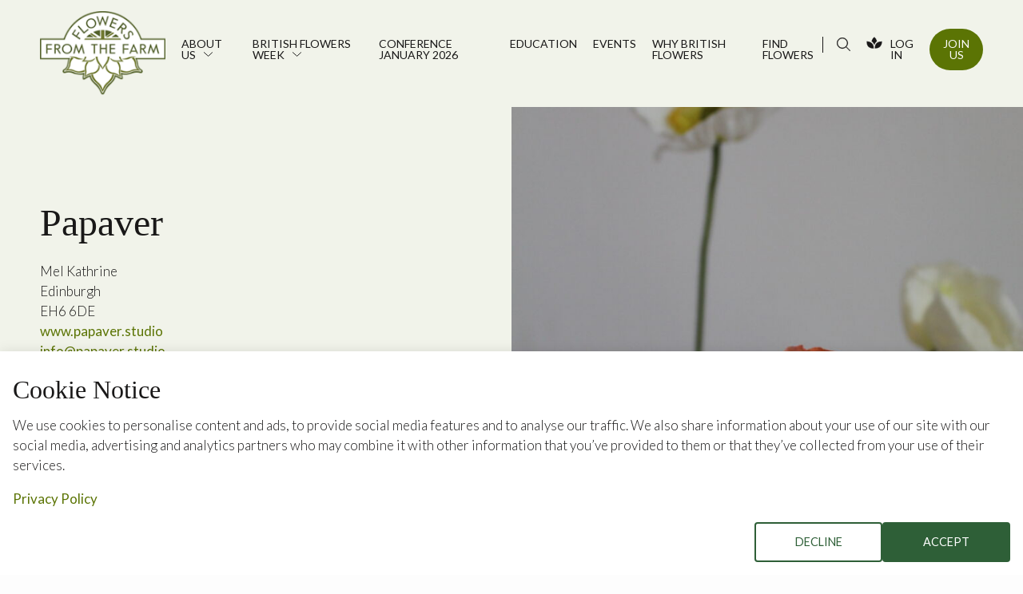

--- FILE ---
content_type: text/html; charset=UTF-8
request_url: https://www.flowersfromthefarm.co.uk/members/papaver/
body_size: 47254
content:
<!DOCTYPE html>
<html lang="en-GB">
<head>
	<meta charset="UTF-8">
	<meta name="viewport" content="width=device-width, initial-scale=1">
	<link rel="profile" href="http://gmpg.org/xfn/11">	
	
	<meta name='robots' content='max-image-preview:large, index,follow' />

	<!-- This site is optimized with the Yoast SEO plugin v26.7 - https://yoast.com/wordpress/plugins/seo/ -->
	<title>Papaver | Flowers from the Farm</title>
	<meta property="og:locale" content="en_GB" />
	<meta property="og:type" content="profile" />
	<meta property="og:title" content="Papaver | Flowers from the Farm" />
	<meta property="og:url" content="https://www.flowersfromthefarm.co.uk/members/papaver" />
	<meta property="og:site_name" content="Flowers from the Farm" />
	<meta property="og:image" content="https://www.flowersfromthefarm.co.uk/wp-content/uploads/mepr/userfiles/IMG_1126-267x400.jpg" />
	<meta property="og:image:width" content="1000" />
	<meta property="og:image:height" content="674" />
	<meta property="og:image:type" content="image/jpeg" />
	<meta name="twitter:card" content="summary_large_image" />
	<meta name="twitter:site" content="@flowers_ft_farm" />
	<script type="application/ld+json" class="yoast-schema-graph">{"@context":"https://schema.org","@graph":[{"@type":"WebSite","@id":"https://www.flowersfromthefarm.co.uk/#website","url":"https://www.flowersfromthefarm.co.uk/","name":"Flowers from the Farm","description":"","publisher":{"@id":"https://www.flowersfromthefarm.co.uk/#organization"},"potentialAction":[{"@type":"SearchAction","target":{"@type":"EntryPoint","urlTemplate":"https://www.flowersfromthefarm.co.uk/?s={search_term_string}"},"query-input":{"@type":"PropertyValueSpecification","valueRequired":true,"valueName":"search_term_string"}}],"inLanguage":"en-GB"},{"@type":"Organization","@id":"https://www.flowersfromthefarm.co.uk/#organization","name":"Flowers from the Farm","url":"https://www.flowersfromthefarm.co.uk/","logo":{"@type":"ImageObject","inLanguage":"en-GB","@id":"https://www.flowersfromthefarm.co.uk/#/schema/logo/image/","url":"https://www.flowersfromthefarm.co.uk/wp-content/uploads/2021/04/fftf-logo-for-use-on-the-internet-with-white-spacing.jpg","contentUrl":"https://www.flowersfromthefarm.co.uk/wp-content/uploads/2021/04/fftf-logo-for-use-on-the-internet-with-white-spacing.jpg","width":1100,"height":900,"caption":"Flowers from the Farm"},"image":{"@id":"https://www.flowersfromthefarm.co.uk/#/schema/logo/image/"},"sameAs":["https://www.facebook.com/flowersfromthefarmpublic/","https://x.com/flowers_ft_farm","https://www.instagram.com/flowersfromthefarm","https://www.youtube.com/channel/UCI8jUxuKXFtSjzB5MOZ-8LA"]}]}</script>
	<!-- / Yoast SEO plugin. -->


<link rel="alternate" type="application/rss+xml" title="Flowers from the Farm &raquo; Posts by Mel Kathrine Feed" href="https://www.flowersfromthefarm.co.uk/members/papaver/feed/" />
<style id='wp-img-auto-sizes-contain-inline-css' type='text/css'>
img:is([sizes=auto i],[sizes^="auto," i]){contain-intrinsic-size:3000px 1500px}
/*# sourceURL=wp-img-auto-sizes-contain-inline-css */
</style>
<link rel='stylesheet' id='mp-theme-css' href='https://www.flowersfromthefarm.co.uk/wp-content/plugins/memberpress/css/ui/theme.css?ver=1.12.11' type='text/css' media='all' />
<link rel='stylesheet' id='tribe-events-pro-mini-calendar-block-styles-css' href='https://www.flowersfromthefarm.co.uk/wp-content/plugins/events-calendar-pro/build/css/tribe-events-pro-mini-calendar-block.css?ver=7.7.12' type='text/css' media='all' />
<link rel='stylesheet' id='wp-block-library-css' href='https://www.flowersfromthefarm.co.uk/wp-includes/css/dist/block-library/style.min.css?ver=6.9' type='text/css' media='all' />
<style id='global-styles-inline-css' type='text/css'>
:root{--wp--preset--aspect-ratio--square: 1;--wp--preset--aspect-ratio--4-3: 4/3;--wp--preset--aspect-ratio--3-4: 3/4;--wp--preset--aspect-ratio--3-2: 3/2;--wp--preset--aspect-ratio--2-3: 2/3;--wp--preset--aspect-ratio--16-9: 16/9;--wp--preset--aspect-ratio--9-16: 9/16;--wp--preset--color--black: #000000;--wp--preset--color--cyan-bluish-gray: #abb8c3;--wp--preset--color--white: #ffffff;--wp--preset--color--pale-pink: #f78da7;--wp--preset--color--vivid-red: #cf2e2e;--wp--preset--color--luminous-vivid-orange: #ff6900;--wp--preset--color--luminous-vivid-amber: #fcb900;--wp--preset--color--light-green-cyan: #7bdcb5;--wp--preset--color--vivid-green-cyan: #00d084;--wp--preset--color--pale-cyan-blue: #8ed1fc;--wp--preset--color--vivid-cyan-blue: #0693e3;--wp--preset--color--vivid-purple: #9b51e0;--wp--preset--gradient--vivid-cyan-blue-to-vivid-purple: linear-gradient(135deg,rgb(6,147,227) 0%,rgb(155,81,224) 100%);--wp--preset--gradient--light-green-cyan-to-vivid-green-cyan: linear-gradient(135deg,rgb(122,220,180) 0%,rgb(0,208,130) 100%);--wp--preset--gradient--luminous-vivid-amber-to-luminous-vivid-orange: linear-gradient(135deg,rgb(252,185,0) 0%,rgb(255,105,0) 100%);--wp--preset--gradient--luminous-vivid-orange-to-vivid-red: linear-gradient(135deg,rgb(255,105,0) 0%,rgb(207,46,46) 100%);--wp--preset--gradient--very-light-gray-to-cyan-bluish-gray: linear-gradient(135deg,rgb(238,238,238) 0%,rgb(169,184,195) 100%);--wp--preset--gradient--cool-to-warm-spectrum: linear-gradient(135deg,rgb(74,234,220) 0%,rgb(151,120,209) 20%,rgb(207,42,186) 40%,rgb(238,44,130) 60%,rgb(251,105,98) 80%,rgb(254,248,76) 100%);--wp--preset--gradient--blush-light-purple: linear-gradient(135deg,rgb(255,206,236) 0%,rgb(152,150,240) 100%);--wp--preset--gradient--blush-bordeaux: linear-gradient(135deg,rgb(254,205,165) 0%,rgb(254,45,45) 50%,rgb(107,0,62) 100%);--wp--preset--gradient--luminous-dusk: linear-gradient(135deg,rgb(255,203,112) 0%,rgb(199,81,192) 50%,rgb(65,88,208) 100%);--wp--preset--gradient--pale-ocean: linear-gradient(135deg,rgb(255,245,203) 0%,rgb(182,227,212) 50%,rgb(51,167,181) 100%);--wp--preset--gradient--electric-grass: linear-gradient(135deg,rgb(202,248,128) 0%,rgb(113,206,126) 100%);--wp--preset--gradient--midnight: linear-gradient(135deg,rgb(2,3,129) 0%,rgb(40,116,252) 100%);--wp--preset--font-size--small: 13px;--wp--preset--font-size--medium: 20px;--wp--preset--font-size--large: 36px;--wp--preset--font-size--x-large: 42px;--wp--preset--spacing--20: 0.44rem;--wp--preset--spacing--30: 0.67rem;--wp--preset--spacing--40: 1rem;--wp--preset--spacing--50: 1.5rem;--wp--preset--spacing--60: 2.25rem;--wp--preset--spacing--70: 3.38rem;--wp--preset--spacing--80: 5.06rem;--wp--preset--shadow--natural: 6px 6px 9px rgba(0, 0, 0, 0.2);--wp--preset--shadow--deep: 12px 12px 50px rgba(0, 0, 0, 0.4);--wp--preset--shadow--sharp: 6px 6px 0px rgba(0, 0, 0, 0.2);--wp--preset--shadow--outlined: 6px 6px 0px -3px rgb(255, 255, 255), 6px 6px rgb(0, 0, 0);--wp--preset--shadow--crisp: 6px 6px 0px rgb(0, 0, 0);}:where(.is-layout-flex){gap: 0.5em;}:where(.is-layout-grid){gap: 0.5em;}body .is-layout-flex{display: flex;}.is-layout-flex{flex-wrap: wrap;align-items: center;}.is-layout-flex > :is(*, div){margin: 0;}body .is-layout-grid{display: grid;}.is-layout-grid > :is(*, div){margin: 0;}:where(.wp-block-columns.is-layout-flex){gap: 2em;}:where(.wp-block-columns.is-layout-grid){gap: 2em;}:where(.wp-block-post-template.is-layout-flex){gap: 1.25em;}:where(.wp-block-post-template.is-layout-grid){gap: 1.25em;}.has-black-color{color: var(--wp--preset--color--black) !important;}.has-cyan-bluish-gray-color{color: var(--wp--preset--color--cyan-bluish-gray) !important;}.has-white-color{color: var(--wp--preset--color--white) !important;}.has-pale-pink-color{color: var(--wp--preset--color--pale-pink) !important;}.has-vivid-red-color{color: var(--wp--preset--color--vivid-red) !important;}.has-luminous-vivid-orange-color{color: var(--wp--preset--color--luminous-vivid-orange) !important;}.has-luminous-vivid-amber-color{color: var(--wp--preset--color--luminous-vivid-amber) !important;}.has-light-green-cyan-color{color: var(--wp--preset--color--light-green-cyan) !important;}.has-vivid-green-cyan-color{color: var(--wp--preset--color--vivid-green-cyan) !important;}.has-pale-cyan-blue-color{color: var(--wp--preset--color--pale-cyan-blue) !important;}.has-vivid-cyan-blue-color{color: var(--wp--preset--color--vivid-cyan-blue) !important;}.has-vivid-purple-color{color: var(--wp--preset--color--vivid-purple) !important;}.has-black-background-color{background-color: var(--wp--preset--color--black) !important;}.has-cyan-bluish-gray-background-color{background-color: var(--wp--preset--color--cyan-bluish-gray) !important;}.has-white-background-color{background-color: var(--wp--preset--color--white) !important;}.has-pale-pink-background-color{background-color: var(--wp--preset--color--pale-pink) !important;}.has-vivid-red-background-color{background-color: var(--wp--preset--color--vivid-red) !important;}.has-luminous-vivid-orange-background-color{background-color: var(--wp--preset--color--luminous-vivid-orange) !important;}.has-luminous-vivid-amber-background-color{background-color: var(--wp--preset--color--luminous-vivid-amber) !important;}.has-light-green-cyan-background-color{background-color: var(--wp--preset--color--light-green-cyan) !important;}.has-vivid-green-cyan-background-color{background-color: var(--wp--preset--color--vivid-green-cyan) !important;}.has-pale-cyan-blue-background-color{background-color: var(--wp--preset--color--pale-cyan-blue) !important;}.has-vivid-cyan-blue-background-color{background-color: var(--wp--preset--color--vivid-cyan-blue) !important;}.has-vivid-purple-background-color{background-color: var(--wp--preset--color--vivid-purple) !important;}.has-black-border-color{border-color: var(--wp--preset--color--black) !important;}.has-cyan-bluish-gray-border-color{border-color: var(--wp--preset--color--cyan-bluish-gray) !important;}.has-white-border-color{border-color: var(--wp--preset--color--white) !important;}.has-pale-pink-border-color{border-color: var(--wp--preset--color--pale-pink) !important;}.has-vivid-red-border-color{border-color: var(--wp--preset--color--vivid-red) !important;}.has-luminous-vivid-orange-border-color{border-color: var(--wp--preset--color--luminous-vivid-orange) !important;}.has-luminous-vivid-amber-border-color{border-color: var(--wp--preset--color--luminous-vivid-amber) !important;}.has-light-green-cyan-border-color{border-color: var(--wp--preset--color--light-green-cyan) !important;}.has-vivid-green-cyan-border-color{border-color: var(--wp--preset--color--vivid-green-cyan) !important;}.has-pale-cyan-blue-border-color{border-color: var(--wp--preset--color--pale-cyan-blue) !important;}.has-vivid-cyan-blue-border-color{border-color: var(--wp--preset--color--vivid-cyan-blue) !important;}.has-vivid-purple-border-color{border-color: var(--wp--preset--color--vivid-purple) !important;}.has-vivid-cyan-blue-to-vivid-purple-gradient-background{background: var(--wp--preset--gradient--vivid-cyan-blue-to-vivid-purple) !important;}.has-light-green-cyan-to-vivid-green-cyan-gradient-background{background: var(--wp--preset--gradient--light-green-cyan-to-vivid-green-cyan) !important;}.has-luminous-vivid-amber-to-luminous-vivid-orange-gradient-background{background: var(--wp--preset--gradient--luminous-vivid-amber-to-luminous-vivid-orange) !important;}.has-luminous-vivid-orange-to-vivid-red-gradient-background{background: var(--wp--preset--gradient--luminous-vivid-orange-to-vivid-red) !important;}.has-very-light-gray-to-cyan-bluish-gray-gradient-background{background: var(--wp--preset--gradient--very-light-gray-to-cyan-bluish-gray) !important;}.has-cool-to-warm-spectrum-gradient-background{background: var(--wp--preset--gradient--cool-to-warm-spectrum) !important;}.has-blush-light-purple-gradient-background{background: var(--wp--preset--gradient--blush-light-purple) !important;}.has-blush-bordeaux-gradient-background{background: var(--wp--preset--gradient--blush-bordeaux) !important;}.has-luminous-dusk-gradient-background{background: var(--wp--preset--gradient--luminous-dusk) !important;}.has-pale-ocean-gradient-background{background: var(--wp--preset--gradient--pale-ocean) !important;}.has-electric-grass-gradient-background{background: var(--wp--preset--gradient--electric-grass) !important;}.has-midnight-gradient-background{background: var(--wp--preset--gradient--midnight) !important;}.has-small-font-size{font-size: var(--wp--preset--font-size--small) !important;}.has-medium-font-size{font-size: var(--wp--preset--font-size--medium) !important;}.has-large-font-size{font-size: var(--wp--preset--font-size--large) !important;}.has-x-large-font-size{font-size: var(--wp--preset--font-size--x-large) !important;}
/*# sourceURL=global-styles-inline-css */
</style>

<style id='classic-theme-styles-inline-css' type='text/css'>
/*! This file is auto-generated */
.wp-block-button__link{color:#fff;background-color:#32373c;border-radius:9999px;box-shadow:none;text-decoration:none;padding:calc(.667em + 2px) calc(1.333em + 2px);font-size:1.125em}.wp-block-file__button{background:#32373c;color:#fff;text-decoration:none}
/*# sourceURL=/wp-includes/css/classic-themes.min.css */
</style>
<link rel='stylesheet' id='bnd-cookie-banner-css-css' href='https://www.flowersfromthefarm.co.uk/wp-content/plugins/bnd-cookie-banner/css/frontend.min.css?ver=6.9' type='text/css' media='all' />
<script type="text/javascript" src="https://www.flowersfromthefarm.co.uk/wp-includes/js/jquery/jquery.min.js?ver=3.7.1" id="jquery-core-js"></script>
<script type="text/javascript" src="https://www.flowersfromthefarm.co.uk/wp-includes/js/jquery/jquery-migrate.min.js?ver=3.4.1" id="jquery-migrate-js"></script>
<link rel="EditURI" type="application/rsd+xml" title="RSD" href="https://www.flowersfromthefarm.co.uk/xmlrpc.php?rsd" />
<meta name="generator" content="WordPress 6.9" />

  <script>
    var bnd_logged_in        = "false";
    var bnd_google_analytics = "G-5N5DT9759B";
    var bnd_facebook_pixel   = "";
    var bnd_privacy_policy   = "/privacy-policy/";
    var bnd_cookie_policy    = "";

    
    var bnd_cookie_title        = "Cookie Notice";
    var bnd_cookie_wording      = "We use cookies to personalise content and ads, to provide social media features and to analyse our traffic. We also share information about your use of our site with our social media, advertising and analytics partners who may combine it with other information that you’ve provided to them or that they’ve collected from your use of their services."; 
    var bnd_cookie_accept       = "Accept";
    var bnd_cookie_decline      = "Decline";
    var bnd_privacy_policy_text = "Privacy Policy";
    var bnd_cookie_policy_text  = "Cookie Policy";

  </script>

<meta name="tec-api-version" content="v1"><meta name="tec-api-origin" content="https://www.flowersfromthefarm.co.uk"><link rel="alternate" href="https://www.flowersfromthefarm.co.uk/wp-json/tribe/events/v1/" /><meta property="fb:app_id" content="341558487386383" /><meta name="description" content="Papaver is an Edinburgh based contemporary floral design studio specialising in weddings and events of all sizes worldwide. Led by sustainable techniques and seasonal materials. We use locally grown flowers to create natural, relaxed and contemporary designs, compost all green waste and never use floral foam or single use plastics.">		<style type="text/css" id="wp-custom-css">
			.gfield_consent_description {
	overflow-y: visible !important;
}
.gform_wrapper ul.gform_fields li.gfield input[type=radio] {
    margin-left: 1px;
    margin-top: 1.2rem;
}
.tribe-common--breakpoint-medium.tribe-events .tribe-events-calendar-list__event-datetime-featured-text {
    color: #5b7404 !important;
	font-family: Georgia,serif;
    font-weight: 700;
}
.tribe-common .tribe-common-h5, .tribe-common .tribe-common-h6 {
    color: #5b7404 !important;
    font-family: Georgia,serif !important;
    font-weight: 700;
    line-height: 1.5;
}
.tribe-events .tribe-events-calendar-list__event-row--featured .tribe-events-calendar-list__event-date-tag-datetime:after {
	background-color: #5b7404 !important;align-content}
ul.mpdl-file-links-list {
	margin-bottom: -20px!important;
}
.mepr-notifications {
	display:none !important;
}
section.resources .content {
	word-wrap: break-word;
}


.bnd-cookie-banner .button.accept {
		background-color: rgba(46, 95, 55, 1);
	border: 2px solid rgba(46, 95, 55, 1);
}

.bnd-cookie-banner .button.decline {
		border: 2px solid rgba(46, 95, 55, 1);
	color: rgba(46, 95, 55);
}

.bnd-cookie-banner .button.decline:hover {
		border: 2px solid rgba(46, 95, 55, 1);
	background-color: rgba(46, 95, 55, 1);
	color: white;
}


@media print, screen and (min-width: 75em) {
    section {
        opacity: 1 !important;
    }
}		</style>
			
	<!-- Favicons -->
		
	<link rel="apple-touch-icon" sizes="57x57" href="https://www.flowersfromthefarm.co.uk/wp-content/themes/flowers/assets/favicons//apple-icon-57x57.png">
	<link rel="apple-touch-icon" sizes="60x60" href="https://www.flowersfromthefarm.co.uk/wp-content/themes/flowers/assets/favicons//apple-icon-60x60.png">
	<link rel="apple-touch-icon" sizes="72x72" href="https://www.flowersfromthefarm.co.uk/wp-content/themes/flowers/assets/favicons//apple-icon-72x72.png">
	<link rel="apple-touch-icon" sizes="76x76" href="https://www.flowersfromthefarm.co.uk/wp-content/themes/flowers/assets/favicons//apple-icon-76x76.png">
	<link rel="apple-touch-icon" sizes="114x114" href="https://www.flowersfromthefarm.co.uk/wp-content/themes/flowers/assets/favicons//apple-icon-114x114.png">
	<link rel="apple-touch-icon" sizes="120x120" href="https://www.flowersfromthefarm.co.uk/wp-content/themes/flowers/assets/favicons//apple-icon-120x120.png">
	<link rel="apple-touch-icon" sizes="144x144" href="https://www.flowersfromthefarm.co.uk/wp-content/themes/flowers/assets/favicons//apple-icon-144x144.png">
	<link rel="apple-touch-icon" sizes="152x152" href="https://www.flowersfromthefarm.co.uk/wp-content/themes/flowers/assets/favicons//apple-icon-152x152.png">
	<link rel="apple-touch-icon" sizes="180x180" href="https://www.flowersfromthefarm.co.uk/wp-content/themes/flowers/assets/favicons//apple-icon-180x180.png">
	<link rel="icon" type="image/png" sizes="192x192"  href="https://www.flowersfromthefarm.co.uk/wp-content/themes/flowers/assets/favicons//android-icon-192x192.png">
	<link rel="icon" type="image/png" sizes="32x32" href="https://www.flowersfromthefarm.co.uk/wp-content/themes/flowers/assets/favicons//favicon-32x32.png">
	<link rel="icon" type="image/png" sizes="96x96" href="https://www.flowersfromthefarm.co.uk/wp-content/themes/flowers/assets/favicons//favicon-96x96.png">
	<link rel="icon" type="image/png" sizes="16x16" href="https://www.flowersfromthefarm.co.uk/wp-content/themes/flowers/assets/favicons//favicon-16x16.png">
	<link rel="manifest" href="https://www.flowersfromthefarm.co.uk/wp-content/themes/flowers/assets/favicons//manifest.json">
	<meta name="msapplication-TileColor" content="#ffffff">
	<meta name="msapplication-TileImage" content="https://www.flowersfromthefarm.co.uk/wp-content/themes/flowers/assets/favicons//ms-icon-144x144.png">
	<meta name="theme-color" content="#ffffff"> 	
	<!-- Link any any 3rd Part fonts -->

	<link rel="preconnect" href="https://fonts.gstatic.com">
	<link href="https://fonts.googleapis.com/css2?family=Lato:ital,wght@0,100;0,300;0,400;0,500;0,700;0,900;1,100;1,300;1,400;1,500;1,700;1,900&display=swap" rel="stylesheet">	

	<!-- Cookie consent -->
		
	<!-- Styles -->
		<link rel="stylesheet" type="text/css" media="all" href="https://www.flowersfromthefarm.co.uk/wp-content/themes/flowers/assets/css/app.css?v=1769503211">
		<!-- /Styles -->


	<link rel="stylesheet" type="text/css" media="all" href="https://www.flowersfromthefarm.co.uk/wp-content/themes/flowers/assets/css/resources/css/views-filter-bar-full.min.css?v=1769503211">
	
	

</head>
	<body class="fixed-menu scrolling no-hero " >
		
		<a id="button-top">Back to top</a>

			


<header class="">
    <div class="grid-container grid-container-top-bar">
        <div class="top-bar">
            <div class="logo">
                <a class="" href="/">Flowers from the Farm</a>
            </div>
            <div class="top-bar-inner">
                <ul class="menu vertical dropdown parent-menu" data-dropdown-menu="true">
                    <li class="has-sub-menu"><a href="https://www.flowersfromthefarm.co.uk/about-us/">About us</a>
<ul class="menu sub-menu vertical nested">
	<li><a href="https://www.flowersfromthefarm.co.uk/about-us/our-board-2/">Your Board</a></li>
	<li><a href="https://www.flowersfromthefarm.co.uk/about-us/our-team/">Our Team</a></li>
	<li><a href="https://www.flowersfromthefarm.co.uk/about-us/our-story/">Our Story</a></li>
	<li><a href="https://www.flowersfromthefarm.co.uk/faqs/">FAQs</a></li>
	<li><a href="https://www.flowersfromthefarm.co.uk/press-and-media/">Press and Media</a></li>
	<li><a href="https://www.flowersfromthefarm.co.uk/perennial-partner/">Perennial Partner</a></li>
	<li><a href="https://www.flowersfromthefarm.co.uk/about-us/sustainabilitystatement/">Sustainability Statement</a></li>
	<li><a href="https://www.flowersfromthefarm.co.uk/about-us/contact-us/">Contact Us</a></li>
</ul>
</li>
<li class="has-sub-menu"><a href="https://www.flowersfromthefarm.co.uk/british-flowers-week/">British Flowers Week</a>
<ul class="menu sub-menu vertical nested">
	<li><a href="https://www.flowersfromthefarm.co.uk/british-flowers-week/british-flowers-week-2024-gallery-copy/">British Flowers Week 2024 gallery</a></li>
</ul>
</li>
<li><a href="https://www.flowersfromthefarm.co.uk/resources/conference-january-2026/">Conference January 2026</a></li>
<li><a href="https://www.flowersfromthefarm.co.uk/education/">Education</a></li>
<li><a href="https://www.flowersfromthefarm.co.uk/events/">Events</a></li>
<li><a href="https://www.flowersfromthefarm.co.uk/inspiration/why-british-flowers/">Why British Flowers</a></li>
<li><a href="https://www.flowersfromthefarm.co.uk/find-flowers/">Find flowers</a></li>
                    <li class="search-icon"><div class="search-fix"><i></i><span>SEARCH</span></div></li>
                                            <li class="login"><a href="/login/">Log In</a></li>
                        <li class="join-us"><a href="/join-us/" class="button primary">Join Us</a></li>
                        
                </ul>
            </div>
            <a href="#" class="hamburger hamburger--stand hide-for-large">
                <div class="hamburger-box">
                    <div class="hamburger-inner"></div>
                </div>
            </a>
        </div>
    </div>
    <div class="search-bar">
    	<div class="grid-container">
			<form role="search"  method="get" class="search-form" action="/">
				<label for="search-form-1">Search&hellip;</label>
				<input type="text" id="search-form-1" class="search-input" value="" name="s" placeholder="Start typing to search..." />
				<i></i>
				<input type="submit" class="search-submit" value="Search" />
			</form>
			<div class="close"></div>
		</div>
    </div>    
</header>			
		<div class="site-content">

				
		    
        
    <section class="featured-banner-with-image option-2 color-light-green-bg member-profile">
        <div class="grid-container">
            <div class="grid-x">
                <div class="cell medium-5 medium-order-2 medium-offset-1">
                    <div class="background-image-wrapper ">
                        <div class="background-image">
                                                            <img width="1024" height="1536" src="https://www.flowersfromthefarm.co.uk/wp-content/uploads/mepr/userfiles/IMG_1126-1024x1536.jpg" class="lazyload" alt="" sizes="auto, 32px" data-sizes="auto" loading="lazy" decoding="async" srcset="https://www.flowersfromthefarm.co.uk/wp-content/uploads/mepr/userfiles/IMG_1126-1024x1536.jpg 1024w, https://www.flowersfromthefarm.co.uk/wp-content/uploads/mepr/userfiles/IMG_1126-267x400.jpg 267w, https://www.flowersfromthefarm.co.uk/wp-content/uploads/mepr/userfiles/IMG_1126-768x1152.jpg 768w, https://www.flowersfromthefarm.co.uk/wp-content/uploads/mepr/userfiles/IMG_1126-1365x2048.jpg 1365w, https://www.flowersfromthefarm.co.uk/wp-content/uploads/mepr/userfiles/IMG_1126-scaled.jpg 1707w" />                                                                 
                        </div>
                    </div>
                </div>
                <div class="cell medium-5 vertical-center medium-order-1">
                    <div class="">

                        <div class="caption">
                                                            
                        </div>
                        <h1 class="h2">Papaver</h1>
                        
                        <p>
                            <span style="text-transform: capitalize;">Mel Kathrine</span><br/>
                                                                                                                Edinburgh<br/>                                                        <span class="text-uppercase">EH6 6DE</span><br/>                            <a href="https://www.papaver.studio" target="_blank">www.papaver.studio</a><br/>                            <a href="mailto:info@papaver.studio">info@papaver.studio</a><br/>
                        </p>
                                                    <div class="tel-numbers">
                                <a href="tel:07761836733" class="h5">07761836733</a><br/>                                                            </div>
                        
                        <div class="social">
                            <a href="https://www.instagram.com/studio.papaver" target="_blank"><i class="fa fa-instagram" aria-hidden="true"></i></a>                        
<a href="https://www.pinterest.com/papaverweddingsandevents" target="_blank"><i class="fa fa-pinterest" aria-hidden="true"></i></a>                        </div>

                        
                        <a href="mailto:info@papaver.studio" class="button primary text-center" target="">Contact me</a>    

                    </div>
                </div>
            </div>
        </div>
    </section>                    <section class="content">
            <div class="grid-container">
                <div class="grid-x">
                    <div class="cell large-8 medium-10 medium-centered">
                        <h2>About</h2>
                        <p style="white-space: pre-line;">Papaver is an Edinburgh based contemporary floral design studio specialising in weddings and events of all sizes worldwide. Led by sustainable techniques and seasonal materials. We use locally grown flowers to create natural, relaxed and contemporary designs, compost all green waste and never use floral foam or single use plastics.

We are now taking bookings for 2024/2025 events.</p>              
                    </div>
                </div>
            </div>        
        </section>
                
    
	<section class="media-image-carousel ">
	    <div class="grid-container">
            <div class="grid-x align-center">
                <div class="cell medium-10">
                    <div class="carousel-wrapper">
                        <div class="owl-carousel owl-theme" data-loop="true">
                                                            <div class="carousel-item">
                                                                        <div class="background-image-wrapper">
										<div class="background-image">
											<img width="1024" height="1536" src="https://www.flowersfromthefarm.co.uk/wp-content/uploads/mepr/userfiles/Dahlia-Bridal-Bouquet-1-1024x1536.jpg" class="lazyload" alt="" sizes="auto, 32px" data-sizes="auto" loading="lazy" decoding="async" srcset="https://www.flowersfromthefarm.co.uk/wp-content/uploads/mepr/userfiles/Dahlia-Bridal-Bouquet-1-1024x1536.jpg 1024w, https://www.flowersfromthefarm.co.uk/wp-content/uploads/mepr/userfiles/Dahlia-Bridal-Bouquet-1-267x400.jpg 267w, https://www.flowersfromthefarm.co.uk/wp-content/uploads/mepr/userfiles/Dahlia-Bridal-Bouquet-1-768x1152.jpg 768w, https://www.flowersfromthefarm.co.uk/wp-content/uploads/mepr/userfiles/Dahlia-Bridal-Bouquet-1.jpg 1080w" />                                        </div>
                                    </div>
                                     
                                </div>
                                                            <div class="carousel-item">
                                                                        <div class="background-image-wrapper">
										<div class="background-image">
											<img width="1024" height="683" src="https://www.flowersfromthefarm.co.uk/wp-content/uploads/mepr/userfiles/IMG_1221-2-1024x683.jpg" class="lazyload" alt="" sizes="auto, 32px" data-sizes="auto" loading="lazy" decoding="async" srcset="https://www.flowersfromthefarm.co.uk/wp-content/uploads/mepr/userfiles/IMG_1221-2-1024x683.jpg 1024w, https://www.flowersfromthefarm.co.uk/wp-content/uploads/mepr/userfiles/IMG_1221-2-400x267.jpg 400w, https://www.flowersfromthefarm.co.uk/wp-content/uploads/mepr/userfiles/IMG_1221-2-768x512.jpg 768w, https://www.flowersfromthefarm.co.uk/wp-content/uploads/mepr/userfiles/IMG_1221-2-1536x1024.jpg 1536w, https://www.flowersfromthefarm.co.uk/wp-content/uploads/mepr/userfiles/IMG_1221-2-2048x1365.jpg 2048w" />                                        </div>
                                    </div>
                                     
                                </div>
                                                            <div class="carousel-item">
                                                                        <div class="background-image-wrapper">
										<div class="background-image">
											<img width="1024" height="1536" src="https://www.flowersfromthefarm.co.uk/wp-content/uploads/mepr/userfiles/Pink-Papaver-1-1024x1536.jpg" class="lazyload" alt="" sizes="auto, 32px" data-sizes="auto" loading="lazy" decoding="async" srcset="https://www.flowersfromthefarm.co.uk/wp-content/uploads/mepr/userfiles/Pink-Papaver-1-1024x1536.jpg 1024w, https://www.flowersfromthefarm.co.uk/wp-content/uploads/mepr/userfiles/Pink-Papaver-1-267x400.jpg 267w, https://www.flowersfromthefarm.co.uk/wp-content/uploads/mepr/userfiles/Pink-Papaver-1-768x1152.jpg 768w, https://www.flowersfromthefarm.co.uk/wp-content/uploads/mepr/userfiles/Pink-Papaver-1-1365x2048.jpg 1365w, https://www.flowersfromthefarm.co.uk/wp-content/uploads/mepr/userfiles/Pink-Papaver-1-scaled.jpg 1707w" />                                        </div>
                                    </div>
                                     
                                </div>
                                                            <div class="carousel-item">
                                                                        <div class="background-image-wrapper">
										<div class="background-image">
											<img width="1024" height="1536" src="https://www.flowersfromthefarm.co.uk/wp-content/uploads/mepr/userfiles/IMG_1566-1-1024x1536.jpg" class="lazyload" alt="" sizes="auto, 32px" data-sizes="auto" loading="lazy" decoding="async" srcset="https://www.flowersfromthefarm.co.uk/wp-content/uploads/mepr/userfiles/IMG_1566-1-1024x1536.jpg 1024w, https://www.flowersfromthefarm.co.uk/wp-content/uploads/mepr/userfiles/IMG_1566-1-267x400.jpg 267w, https://www.flowersfromthefarm.co.uk/wp-content/uploads/mepr/userfiles/IMG_1566-1-768x1152.jpg 768w, https://www.flowersfromthefarm.co.uk/wp-content/uploads/mepr/userfiles/IMG_1566-1-1365x2048.jpg 1365w, https://www.flowersfromthefarm.co.uk/wp-content/uploads/mepr/userfiles/IMG_1566-1-scaled.jpg 1707w" />                                        </div>
                                    </div>
                                     
                                </div>
                                                    </div>
                    </div>
                </div>             
            </div>
	    </div>
	</section>

        
              

        <section class="links-cards color-light-gray-bg">
        <div class="grid-container">
            <div class="grid-x">
                <div class="cell">
                    <div class="grid-x">
                        <div class="cell medium-8 medium-centered large-6">
                            <div class="header text-center">
                                <h1 class="h3">View other members</h1>                       
                                <p>See information about other Flowers from the Farm members who may also offer the flowers or service that you are looking for.</p>
                            </div>
                        </div>
                    </div>        
                </div>    
            </div>
        </div>

        
          

            <div class="grid-container">
                <div class="grid-x grid-margin-x posts" data-found-posts="0">
                                            <div class="cell medium-4 cell-margin">
                            <div class="post content">
                                <a href="/members/meadowsweet-croft" class="overlay-link">Read more</a>  
                                <div class="media">
                                    <div class="background-image color-medium-gray-bg">
                                        
                                            <img width="851" height="760" src="https://www.flowersfromthefarm.co.uk/wp-content/uploads/mepr/userfiles/Face.jpg" class="lazyload" alt="" sizes="auto, 32px" data-sizes="auto" loading="lazy" decoding="async" srcset="https://www.flowersfromthefarm.co.uk/wp-content/uploads/mepr/userfiles/Face.jpg 851w, https://www.flowersfromthefarm.co.uk/wp-content/uploads/mepr/userfiles/Face-400x357.jpg 400w, https://www.flowersfromthefarm.co.uk/wp-content/uploads/mepr/userfiles/Face-768x686.jpg 768w" />    

                                            
                                    </div>
                                </div>
                                <div class="content no-padding-left-right">
                                    <h2 class="h4">Meadowsweet Croft</h2>
                                    <p> ...</p>
                                    <div class="button-group stacked-for-small ">
                                        <a href="/members/meadowsweet-croft" class="button tertiary" target="">View profile</a>
                                    </div>
                                </div>
                            </div>
                        </div>
                                            <div class="cell medium-4 cell-margin">
                            <div class="post content">
                                <a href="/members/flowers-of-the-forest" class="overlay-link">Read more</a>  
                                <div class="media">
                                    <div class="background-image color-medium-gray-bg">
                                        
                                            <img width="1024" height="745" src="https://www.flowersfromthefarm.co.uk/wp-content/uploads/mepr/userfiles/Edited-V6-1024x745.jpg" class="lazyload" alt="" sizes="auto, 32px" data-sizes="auto" loading="lazy" decoding="async" srcset="https://www.flowersfromthefarm.co.uk/wp-content/uploads/mepr/userfiles/Edited-V6-1024x745.jpg 1024w, https://www.flowersfromthefarm.co.uk/wp-content/uploads/mepr/userfiles/Edited-V6-400x291.jpg 400w, https://www.flowersfromthefarm.co.uk/wp-content/uploads/mepr/userfiles/Edited-V6-768x559.jpg 768w, https://www.flowersfromthefarm.co.uk/wp-content/uploads/mepr/userfiles/Edited-V6.jpg 1500w" />    

                                            
                                    </div>
                                </div>
                                <div class="content no-padding-left-right">
                                    <h2 class="h4">Flowers of the Forest</h2>
                                    <p>My name is Sally Bourne and I am fortunate enough to live in the heart of the beautiful Galloway Forest Park in south west Scotland where I ...</p>
                                    <div class="button-group stacked-for-small ">
                                        <a href="/members/flowers-of-the-forest" class="button tertiary" target="">View profile</a>
                                    </div>
                                </div>
                            </div>
                        </div>
                                            <div class="cell medium-4 cell-margin">
                            <div class="post content">
                                <a href="/members/edinburgh-cut-flowers" class="overlay-link">Read more</a>  
                                <div class="media">
                                    <div class="background-image color-medium-gray-bg">
                                            
                                    </div>
                                </div>
                                <div class="content no-padding-left-right">
                                    <h2 class="h4">Edinburgh cut flowers</h2>
                                    <p> ...</p>
                                    <div class="button-group stacked-for-small ">
                                        <a href="/members/edinburgh-cut-flowers" class="button tertiary" target="">View profile</a>
                                    </div>
                                </div>
                            </div>
                        </div>
                      
                </div>
            </div>                                          

                                  
    </section> 
	</div>
	<!-- /.site-content -->
	
		
<footer id="site-footer" class="site-footer">
	
<section class="featured-banner color-white-bg ">
    <div class="grid-container">
        <div class="grid-x">
            <div class="cell large-6 medium-8 medium-centered text-center">
                <h1 class="h3">Use our directory to find seasonal UK flowers </h1>
                
    <div class=""><p><span class="TextRun SCXW222982321 BCX0" lang="EN-GB" xml:lang="EN-GB" data-contrast="none"><span class="NormalTextRun SCXW222982321 BCX0">Use the</span><span class="NormalTextRun SCXW222982321 BCX0"> &#8216;Find Flower</span><span class="NormalTextRun SCXW222982321 BCX0">s&#8217; directo</span><span class="NormalTextRun SCXW222982321 BCX0">ry to </span><span class="NormalTextRun SCXW222982321 BCX0">locate</span><span class="NormalTextRun SCXW222982321 BCX0"> your nearest grower and discover the products and services they offer</span><span class="NormalTextRun SCXW222982321 BCX0"> with easy links through </span><span class="NormalTextRun SCXW222982321 BCX0">individual </span><span class="NormalTextRun SCXW222982321 BCX0">listings to r</span><span class="NormalTextRun SCXW222982321 BCX0">each out</span> <span class="NormalTextRun SCXW222982321 BCX0">directly</span><span class="NormalTextRun SCXW222982321 BCX0"> for purchases.</span></span><span class="EOP SCXW222982321 BCX0" data-ccp-props="{&quot;134233117&quot;:true,&quot;134233118&quot;:true}"> </span></p>
</div>
                
	<div class=" button-group stacked-for-small align-center">
	       
            			    <a href="https://www.flowersfromthefarm.co.uk/find-flowers/" class="button primary text-center" target="">Find Flowers</a> 
            	       
            			    <a href="https://www.flowersfromthefarm.co.uk/join-us/" class="button secondary text-center" target="">Join us</a> 
            	    	</div>
            </div>
        </div>        
    </div>
</section>

<section class="newsletter color-dark-green-bg ">
    <form action="https://flowersfromthefarm.us7.list-manage.com/subscribe/post?u=c5c0e7d1b6435b5c39262147d&amp;id=65e8b442e4" method="post" id="mc-embedded-subscribe-form" name="mc-embedded-subscribe-form" class="validate" target="_blank" novalidate>
        <div class="grid-container">
            <div class="grid-x grid-padding-x align-bottom">
                <div class="cell large-4 large-offset-1 medium-5">
                    <h1 class="h3">Subscribe to our newsletter</h1>
                    
    <div class=""><p>Keep up to date with news and information about Flowers from the Farm by subscribing to our seasonal newsletter.</p>
</div>
                </div>
                <div class="cell medium-4">
                    <div class="mc-field-group">
                        <label for="mce-EMAIL" class="hide">Email Address  <span class="asterisk">*</span></label>
                        <input type="email" placeholder="Enter your email" value="" name="EMAIL" class="required email" id="mce-EMAIL">
                    </div>

                    <div id="mce-responses" class="clear">
                        <div class="response" id="mce-error-response" style="display:none"></div>
                        <div class="response" id="mce-success-response" style="display:none"></div>
                    </div>
                    <!-- real people should not fill this in and expect good things - do not remove this or risk form bot signups-->
                    <div style="position: absolute; left: -5000px;" aria-hidden="true"><input type="text" name="b_c5c0e7d1b6435b5c39262147d_65e8b442e4" tabindex="-1" value=""></div>

                    
                </div> 
                <div class="cell medium-2">
                    <!-- <a href="#" class="button white">Send</a> -->
                    <input type="submit" value="Send" name="subscribe" id="mc-embedded-subscribe" class="white">
                </div>                        
            </div>        
        </div>
    </form>  
</section>	<div class="footer-main">
		<div class="grid-container">
			<div class="grid-x grid-padding-x">				
				<div class="medium-4 cell hide-for-small show-for-large">
		            <div class="logo">
		                <a class="" href="/">Flowers from the Farm</a>
		            </div>
				</div>
				<div class="large-3 medium-4 small-6 cell">
					<h6>Flowers from the Farm</h6>
					<p>7 Bournemouth Road <br />
Chandler's Ford<br />
Eastleigh<br />
Hampshire <br />
SO53 3DA<br />
<br />
<em>We are trade association limited by guarantee without share capital Company Registration no: 07541733 VAT no: 452316121 </em></p>
				</div>
				<div class="large-3 medium-4 small-6 cell">
					<h6>Navigation</h6>				
					<ul>
                    <li><a href="https://www.flowersfromthefarm.co.uk/">Home</a></li>
<li><a href="https://www.flowersfromthefarm.co.uk/about-us/contact-us/">Get in touch</a></li>
<li><a href="https://www.flowersfromthefarm.co.uk/members">View all members</a></li>
<li><a href="https://www.flowersfromthefarm.co.uk/fftf-terms-and-conditions-of-membership/">Terms and Conditions</a></li>
<li><a rel="privacy-policy" href="https://www.flowersfromthefarm.co.uk/privacy-policy/">Privacy</a></li>
<li><a href="https://www.flowersfromthefarm.co.uk/copyright/">Copyright</a></li>
<li><a href="https://www.flowersfromthefarm.co.uk/disclaimer/">Disclaimer</a></li>
<li><a href="https://www.flowersfromthefarm.co.uk/accessibility/">Accessibility</a></li>
					</ul>
				</div>
				<div class="large-2 medium-4 cell">
					<h6>Connect with us</h6>
					<div class="social">
						<a href="https://www.instagram.com/flowersfromthefarm/" target="_blank"><span>Instagram</span><em class="fa fa-instagram" aria-hidden="true"></em></a>						<a href="https://www.facebook.com/flowersfromthefarmpublic/" target="_blank"><span>Facebook</span><em class="fa fa-facebook" aria-hidden="true"></em></a>						<a href="https://twitter.com/Flowers_ft_Farm" target="_blank"><span>Twitter</span><em class="fa fa-twitter" aria-hidden="true"></em></a>						<a href="https://www.youtube.com/channel/UCI8jUxuKXFtSjzB5MOZ-8LA" target="_blank"><span>Youtube</span><em class="fa fa-youtube-play" aria-hidden="true"></em></a>					</div>
				</div>									
			</div>
		</div>
	</div>	
	<div class="footer-bottom">
		<div class="grid-container">
			<div class="grid-x grid-padding-x">				
				<div class="medium-12 cell">
					<p>&copy;2026 Flowers From the Farm</a></p>
				</div>
			</div>
		</div>
	</div>
</footer>	
		
	<!-- Scripts -->
	<script type="speculationrules">
{"prefetch":[{"source":"document","where":{"and":[{"href_matches":"/*"},{"not":{"href_matches":["/wp-*.php","/wp-admin/*","/wp-content/uploads/*","/wp-content/*","/wp-content/plugins/*","/wp-content/themes/flowers/*","/*\\?(.+)"]}},{"not":{"selector_matches":"a[rel~=\"nofollow\"]"}},{"not":{"selector_matches":".no-prefetch, .no-prefetch a"}}]},"eagerness":"conservative"}]}
</script>
		<script>
		( function ( body ) {
			'use strict';
			body.className = body.className.replace( /\btribe-no-js\b/, 'tribe-js' );
		} )( document.body );
		</script>
		<script> /* <![CDATA[ */var tribe_l10n_datatables = {"aria":{"sort_ascending":": activate to sort column ascending","sort_descending":": activate to sort column descending"},"length_menu":"Show _MENU_ entries","empty_table":"No data available in table","info":"Showing _START_ to _END_ of _TOTAL_ entries","info_empty":"Showing 0 to 0 of 0 entries","info_filtered":"(filtered from _MAX_ total entries)","zero_records":"No matching records found","search":"Search:","all_selected_text":"All items on this page were selected. ","select_all_link":"Select all pages","clear_selection":"Clear Selection.","pagination":{"all":"All","next":"Next","previous":"Previous"},"select":{"rows":{"0":"","_":": Selected %d rows","1":": Selected 1 row"}},"datepicker":{"dayNames":["Sunday","Monday","Tuesday","Wednesday","Thursday","Friday","Saturday"],"dayNamesShort":["Sun","Mon","Tue","Wed","Thu","Fri","Sat"],"dayNamesMin":["S","M","T","W","T","F","S"],"monthNames":["January","February","March","April","May","June","July","August","September","October","November","December"],"monthNamesShort":["January","February","March","April","May","June","July","August","September","October","November","December"],"monthNamesMin":["Jan","Feb","Mar","Apr","May","Jun","Jul","Aug","Sep","Oct","Nov","Dec"],"nextText":"Next","prevText":"Prev","currentText":"Today","closeText":"Done","today":"Today","clear":"Clear"}};/* ]]> */ </script><script type="text/javascript" src="https://www.flowersfromthefarm.co.uk/wp-content/plugins/the-events-calendar/common/build/js/user-agent.js?ver=da75d0bdea6dde3898df" id="tec-user-agent-js"></script>
<script type="text/javascript" src="https://www.flowersfromthefarm.co.uk/wp-content/plugins/bnd-cookie-banner/js/script.min.js?ver=1.1.3" id="bnd-cookie-banner-script-js"></script>


	
		

		

			<script defer src="https://www.flowersfromthefarm.co.uk/wp-content/themes/flowers/assets/js/dist/export.dev.js?v=1769503211"></script>
		<script defer src="https://www.flowersfromthefarm.co.uk/wp-content/themes/flowers/assets/js/src/app.js?v=1769503211"></script>
		<!-- /Scripts -->

	<script src="https://cdn.jsdelivr.net/g/lazysizes(lazysizes.min.js+plugins/rias/ls.rias.min.js)" async=""></script>

</body>
</html>

--- FILE ---
content_type: image/svg+xml
request_url: https://www.flowersfromthefarm.co.uk/wp-content/themes/flowers/assets/svg/icon-arrow-up-white.svg
body_size: 404
content:
<svg xmlns="http://www.w3.org/2000/svg" width="25.719" height="14.137" viewBox="0 0 25.719 14.137">
  <g id="Component_56_1" data-name="Component 56 – 1" transform="translate(0.527 1.07)">
    <path id="Path_7592" data-name="Path 7592" d="M-23466.562-17773.379l12.643-12.533,11,11.479,1.012,1.055" transform="translate(23466.563 17785.912)" fill="none" stroke="#fff" stroke-width="1.5"/>
  </g>
</svg>


--- FILE ---
content_type: image/svg+xml
request_url: https://www.flowersfromthefarm.co.uk/wp-content/themes/flowers/assets/svg/icon-login-black.svg
body_size: 1025
content:
<svg xmlns="http://www.w3.org/2000/svg" width="20.625" height="15.779" viewBox="0 0 20.625 15.779">
  <g id="Component_19_1" data-name="Component 19 – 1" transform="translate(0.126 0.16)">
    <path id="Path_7530" data-name="Path 7530" d="M9.682,12.5S-.566,13.354.16,2.913C.16,2.913,9.981,2.337,9.682,12.5Z" transform="translate(-0.123 2.959)" fill="#191818" stroke="#f5f5f5" stroke-miterlimit="10" stroke-width="0.25"/>
    <path id="Path_7531" data-name="Path 7531" d="M5.115,12.363s-.7-10.27,9.715-9.331C14.83,3.032,15.279,12.769,5.115,12.363Z" transform="translate(5.533 3.032)" fill="#191818" stroke="#f5f5f5" stroke-miterlimit="10" stroke-width="0.25"/>
    <path id="Path_7532" data-name="Path 7532" d="M6.923,11.668A8.84,8.84,0,0,0,4.788,7.4,8.541,8.541,0,0,0,3.08,5.989,10.676,10.676,0,0,1,6.923.16,10.8,10.8,0,0,1,10.532,5.9,9.822,9.822,0,0,0,8.909,7.377a9.032,9.032,0,0,0-1.986,4.292Z" transform="translate(3.235 -0.16)" fill="#191818" stroke="#f5f5f5" stroke-miterlimit="10" stroke-width="0.25"/>
  </g>
</svg>


--- FILE ---
content_type: image/svg+xml
request_url: https://www.flowersfromthefarm.co.uk/wp-content/themes/flowers/assets/svg/carousel-arrow.svg
body_size: 320
content:
<svg xmlns="http://www.w3.org/2000/svg" width="29.656" height="57.393" viewBox="0 0 29.656 57.393">
  <path id="Path_7582" data-name="Path 7582" d="M-23466.562-17785.914l28.369,26.484,24.676-24.25,2.273-2.234" transform="translate(17787.01 -23410.193) rotate(-90)" fill="none" stroke="#738637" stroke-width="3"/>
</svg>


--- FILE ---
content_type: image/svg+xml
request_url: https://www.flowersfromthefarm.co.uk/wp-content/themes/flowers/assets/svg/icon-arrow-nav-black.svg
body_size: 318
content:
<svg xmlns="http://www.w3.org/2000/svg" width="11.68" height="6.641" viewBox="0 0 11.68 6.641">
  <path id="Path_7360" data-name="Path 7360" d="M-23466.562-17785.91l5.264,5.221,4.58-4.781.422-.439" transform="translate(23467.27 17786.617)" fill="none" stroke="#191818" stroke-linecap="round" stroke-width="1"/>
</svg>


--- FILE ---
content_type: text/javascript
request_url: https://www.flowersfromthefarm.co.uk/wp-content/themes/flowers/assets/js/src/app.js?v=1769503211
body_size: 17432
content:
var $ = jQuery;

$(document).foundation();

$(document).ready(function () {


	// if($('.site-content').find('section:first').is('.hero')) {
	// 	$('body').addClass('transparent-header');
	// } 

	// First we get the viewport height and we multiple it by 1% to get a value for a vh unit
	var vh = window.innerHeight * 0.01;
	// Then we set the value in the --vh custom property to the root of the document
	//document.documentElement.style.setProperty('--vh', `${vh}px`);
	//vh = vh + 'px';
	document.documentElement.style.setProperty('--vh', vh + 'px');

	$( ".has-sub-menu > a" ).each(function( index ) {
		// get the link 
		$(this).append('<span class="dropdown-trigger"><span class="menu-down"></span></span>');
	});

	$( ".has-sub-menu" ).each(function( index ) {
		$(this).removeClass('is-dropdown-submenu-parent');
	});


	$('body').on('click', '.dropdown-trigger', function(e) {
		e.preventDefault();
		$(this).toggleClass('up');
		$(this).parents('.has-sub-menu').find('.sub-menu').toggleClass('open');
	});

	$('.site-content section, .site-footer section.featured-banner').viewportChecker({
		classToAdd: 'loaded',
		offset: 0,                  
	});	

	var body = $('body');

	// browser has js enabled?
	body.removeClass('no-js').addClass('js');

	// browser supports touch?
	if (isTouch()) {
		body.removeClass('no-touch').addClass('touch');
	}

	$('.has-sub-menu ul a').on('blur', function(e){
		$('.has-sub-menu').removeClass('hover');
    });

	$('.has-sub-menu ul a').on('focus', function(e) {
		$(this).parents('.has-sub-menu').addClass('hover');
	});


	// keyboard helpers
	$(document).keyup(function(e) {
		// handle escape press
		if (e.keyCode == 27) {
			if ($('.hamburger').is(':visible') && $('body').hasClass('panel-open')) {
				closeMenu();
			}
		}
	});

	body.on('click', '.hamburger', function(e) {
		e.preventDefault();

		if (!$('body').hasClass('panel-open')) {
			openMenu();
		} else {
			closeMenu();
		}
	});

	body.on('click', '.search-icon i, .search-icon .search-fix span', function(e) {
		e.preventDefault();
		openSearchBar();
	});	

	body.on('click', '.search-bar .close', function(e) {
		e.preventDefault();
		closeSearchBar();
	});

	body.on('click', '.team-member .show-more', function(e) {
		e.preventDefault();
		$(this).toggleClass('open');
		$(this).prev().toggleClass('open');
	});		

	body.on('click', '.board-member .show-more', function(e) {
		e.preventDefault();
		$(this).toggleClass('open');
		$(this).prev().toggleClass('open');
	});		

	body.on('click', '.flower-grower .show-more', function(e) {
		e.preventDefault();
		$(this).toggleClass('open');
		$(this).prev().toggleClass('open');
	});	

	// Render all carousels
	$(".owl-carousel").each(function (index) {
		var $owl = $(this);
		// var $grid = $owl.parent();
		// var $items = {};


		// sort out the responsive slides
		// $($grid[0].classList).each(function (i, e) {
		// var matches = /(.*)-up-(\d)/g.exec(e);

		// if (matches != null) {
		// var size = matches[1];
		// var columns = matches[2];
		// $items[$breakpoints[size]] = { items: columns };
		// }
		// });

		$(this).owlCarousel({
			responsive: {
               0: {
                   items: 1,
                   // autoHeight: true
               },
               768: {
                   items: 2
               }
            },
			margin: 20,
			loop: (typeof $owl.data('loop') !== 'undefined' ? $owl.data('loop') : false),
			autoplay: (typeof $owl.data('autoplay') !== 'undefined' ? $owl.data('autoplay') : false),
			autoplayTimeout: (typeof $owl.data('pause-time') != 'undefined' ? $owl.data('pause-time') : 5000),
			// dots: (typeof $owl.data('dots') != 'undefined' ? $owl.data('dots') : true),
			dots: false,			
			// responsive: $items,
			//onChanged: carouselChanged,
			nav: true,
			onInitialized: function() {
				var elementHeight = $owl.find('.background-image')[0].clientHeight;
				$owl.find('.owl-prev, .owl-next').css('top', elementHeight/2+'px')
			}
		});
	});


	$('input[type="submit"]').addClass('button');

	if ($( ".find-flowers-growers" ).length) {	 
		initFlowersGrowersPage(); 	 
	}

	if ($( ".mepr-account-form" ).length) {
		addGetGoogleCoordinatesButton(); 	 
	}	

	initMemberPressScreens(); 
	backToTop();
	initGallery();
	// InitEvents();	

});


$(window).scroll(function() {
	if(!$('body').hasClass('no-hero')) {
		this.scrollDetect();
	}
});


//We listen to the resize event
//window.addEventListener('resize', () => {
window.addEventListener('resize', function () {
	// console.log('resize');
	vh = window.innerHeight * 0.01;
	//document.documentElement.style.setProperty('--vh', `${vh}px`);
	//vh = vh + 'px';
	document.documentElement.style.setProperty('--vh', vh + 'px');

});
// We execute the same script as before
//});

var resizeId;
// safari firing on scroll.. so use following fix
// Store the window width
var windowWidth = $(window).width();
// Resize Event
$(window).resize(function() {
    // Check window width has actually changed and it's not just iOS triggering a resize event on scroll
    if ($(window).width() != windowWidth) {
        // Update the window width for next time
        windowWidth = $(window).width();
        clearTimeout(resizeId);
        resizeId = setTimeout(doneResizing, 500);

    }

});

function doneResizing() {
	initGallery();
}


function scrollDetect() {

	if ($(window).scrollTop() > 100) {
		$('body, header').addClass('scrolling');
	} else {
		$('body, header').removeClass('scrolling');
	}

}


function openSearchBar() {

	$('.search-bar').addClass('open').addClass('top');

}

function closeSearchBar() {

	$('.search-bar').removeClass('open');

	setTimeout(
		function(){ 
			$('.search-bar').removeClass('top');
		}, 250);

}

function openMenu() {

	$('body').addClass('panel-open');
	$('header .hamburger').addClass('is-active');

	// var height =
	// 	$('.top-bar').height() + 40 +
	// 	$('.top-bar-left').height() +
	// 	$('.top-bar-right').height();

	// $('.top-bar').stop().height('100%');

}

var menuSpeed = 100;

function closeMenu() {
	$('body').removeClass('panel-open');
	$('header .hamburger').removeClass('is-active');

	//$('.top-bar').animate({'height':'100px'}, menuSpeed);
}

function isTouch() {
	return "ontouchstart" in window || navigator.msMaxTouchPoints || $('.hamburger').is(':visible');
}

function initFlowersGrowersPage() {
	jQuery('.controls-panel-bar h2').on('click', function() {
		jQuery('#controls-and-growers-panel-wrap').toggleClass('change-location');
	});	

	
	jQuery('select#brandSelect').on('change', function() {
		//var = this.value 
		jQuery('.brand-photos > div').removeClass('active');
		jQuery('.brand-photos > div.'+ this.value ).addClass('active');

		// if (!Foundation.MediaQuery.atLeast('large')) { 
		// 	$("html, body").animate({ scrollTop: 0 }, 250);
		// 	return false;
		// }

	});
}

function addGetGoogleCoordinatesButton() {
	var GoogleCoorText = $(".account-google-coordinates-label-text").text();	
	$('<div><label style="margin-bottom: 10px;" class="account-google-coordinates-label">'+GoogleCoorText+'</label> <button type="button" id="get_coordinates" class="button" style="margin-bottom: 40px;">Get google coordinates</button><div>').insertAfter(".mepr_mepr_lng");
	// $('label.account-google-coordinates-label').prepend($(".account-google-coordinates-label-text"));
	// $(".account-google-coordinates-label-text").addClass('show');
	$("#get_coordinates").bind( "click", function() {

	    var mepr_address_line_1 = $("#mepr_address_line_1").val();
	    var mepr_address_line_2 = $("#mepr_address_line_2").val();
	    // var mepr_address_line_3 = jQuery("#mepr_address_line_3").val();
	    var town = $("#mepr_town").val();
	    var country = $("#mepr_country").val();
	    var post_code = $("#mepr_post_code").val();                

	    var address = mepr_address_line_1+', '+mepr_address_line_2+', '+town+', '+country+', '+post_code;
	    var geocoder = new google.maps.Geocoder();
	    geocoder.geocode({address: address}, function(results, status) {
	        if (status == google.maps.GeocoderStatus.OK) {
	            var center = results[0].geometry.location;
	            $("#mepr_lat").val(center.lat().toFixed(7));
	            $("#mepr_lng").val(center.lng().toFixed(7));
	        } else {
	            alert('Address not found');
	        }
	    });

	});
}

function initMemberPressScreens() {

	$('.mepr-form input[type="text"], .mepr-form input[type="email"], .mepr-form input[type="password"]').each(function() {
		$(this).attr('maxlength','60');
	});	

	$('.mepr-form input#mepr_facebook').each(function() {
		$(this).attr('maxlength','150');
	});	

	$('.mepr-form textArea').each(function() {
		$(this).attr('maxlength','2500');
	});		

	// use place holders, not labels
	$('.mepr-form input[type="text"], .mepr-form input[type="email"], .mepr-form input[type="password"], .mepr-form textArea').each(function() {
		var id = $(this).attr('id');
		var label = $(this).closest('.mp-form-row').find('label[for="'+id+'"]');
		var labelText = label.text();
		labelText = labelText.replace(":", "");		
		label.addClass('hide');
		$(this).attr('placeholder',labelText);
	});

	// For drop downs, hide label and add as first option
	$('.mepr-form select').each(function() {
		var id = $(this).attr('id');
		var label = $(this).closest('.mp-form-row').find('label[for="'+id+'"]');
		var labelText = label.text();
		labelText = labelText.replace(":", "");
		label.addClass('hide');
		$(this).prepend('<option>'+labelText+'</option>');

		var isSelected = false;			
		$(this).find("option").each(function() {
			var attr = $(this).attr('selected');	
			if (typeof attr !== typeof undefined && attr !== false) {
			    isSelected = true;	
			}
		});
		if(!isSelected) {
			$(this).find("option:first").attr('selected','selected');
		}
	});	

	var fieldsToWrap = [
		'.mepr-account-form .mepr_first_name',
		'.mepr-account-form .mepr_last_name', 
		'.mepr-account-form .mepr_email', 		
		'.mepr-account-form .mepr_mepr_admin_business_name',
		'.mepr-account-form .mepr_mepr_admin_email_address',
		'.mepr-account-form .mepr_mepr_admin_address_line_1',
		'.mepr-account-form .mepr_mepr_admin_address_line_2',
		'.mepr-account-form .mepr_mepr_admin_address_line_3',				
		'.mepr-account-form .mepr_mepr_admin_post_code',
		'.mepr-account-form .mepr_mepr_admin_phone_number',
		'.mepr-account-form .mepr_mepr_region',
		'.mepr-account-form .mepr_mepr_admin_facebook_name'
	];

	fieldsToWrap = fieldsToWrap.join();

	$(fieldsToWrap).wrapAll( '<div class="wrapper" />');

	// move section intro elements
	$('.wrapper').prepend($(".admin-details"));
	$('.wrapper').after($(".public-profile-details"));
	$(".admin-details, .public-profile-details").addClass('show');	

	// move image uploads elements
	$('.mepr_mepr_profile_image').insertAfter($('.mepr_mepr_pinterest'));
	$('.mepr_mepr_image_1, .mepr_mepr_image_2, .mepr_mepr_image_3, .mepr_mepr_image_4').insertAfter($('.mepr_mepr_what_do_you_offer'));

	if($('.mepr-account-form').length) {
		$('.mepr-account-change-password').insertAfter('.mepr-submit');
		$('.mepr-submit').css('margin-bottom',0).css('margin-right','20px');
		// $('.featured-banner, .site-footer').removeClass('color-white-bg').addClass('color-light-gray-bg');

		$('.mp-form-row').each(function() {
			var inputID = $(this).find('input:not([type="checkbox"]), select, textarea').attr('id');
			var text = $('#tooltips-text').find('#tooltip_'+inputID).text();	
			if(inputID != undefined) {
				$(this).append('<i class="fa fa-info-circle has-tip" aria-hidden="true" data-tooltip title="'+text+'"></i>');
			}	
		});

		var text = $('#tooltips-text').find('#tooltip_mepr_what_do_you_offer').text();
		$('.mepr_mepr_what_do_you_offer').append('<i class="fa fa-info-circle has-tip" aria-hidden="true" data-tooltip title="'+text+'"></i>');

		text = $('#tooltips-text').find('#tooltip_mepr_what_do_you_offer').text();
		$('.mepr-mailchimptags-signup-field').append('<i class="fa fa-info-circle has-tip" aria-hidden="true" data-tooltip title="'+text+'"></i>');

		$('.has-tip').foundation();
	}

	if($('#mepr_loginform').length) {
		$('.mepr-login-actions').insertAfter('#wp-submit');
		$('#wp-submit').css('margin-bottom',0).css('margin-right','20px');
		$('.mepr-login-actions').css('display','inline');
		$('.featured-banner, .site-footer').removeClass('color-white-bg').addClass('color-light-gray-bg');		
	}

	if($('.mepr-signup-form').length) {
		$('.mepr_price').addClass('h5').addClass('text-center').css('margin-bottom','40px').css('margin-top','-15px');
		$('.featured-banner, .site-footer').removeClass('color-white-bg').addClass('color-light-gray-bg');	
		$('<div><p style="margin-bottom: 1.25rem;">Please confirm the following to proceed</p></div>').insertBefore('.mepr_mepr_terms_and_conditions');	
	}

	if($('.mp_invoice').length) {
		$('.mp_price_str').addClass('h5').addClass('text-center').css('margin-bottom','40px').css('margin-top','-15px');
		$('.featured-banner, .site-footer').removeClass('color-white-bg').addClass('color-light-gray-bg');		
	}

	// hide actions for Previous Subscription - subscription
	$('tr.mepr-subscription-row').each(function() {
		var productType = $(this).find('.mepr-account-product').text();
		if(productType == 'Previous Subscription') {
			//$(this).find('.mepr-account-actions').empty();
			$(this).find('.mepr-account-actions a:not(.mepr-account-manage-sub-accounts)').hide();
			$(this).find('.mepr-account-terms').empty();
		}
	});



	// hide actions for Previous Subscription - payment
	$('tr.mepr-payment-row').each(function() {		
		var productType = $(this).find("[data-label='Membership']").text();
		if(productType == 'Previous Subscription') {
			$(this).find("[data-label='Invoice']").empty();
			$(this).find("[data-label='Download']").empty();
		}
		if(productType == 'Annual Membership') {
			$(this).find("[data-label='Download'] a").html("PDF&nbsp;receipt");
		}		
	});

	if($('#mepr-mailchimptags-privacy').length) {
		$('#mepr-mailchimptags-privacy .mepr-mailchimp-privacy-link').text($('.account-newsletter-privacy-statement-text').text());		
	}

	var meprReplace = $('.mepr-replace');

	meprReplace.on('click', function(e) {
		e.preventDefault();
		$(this).next('input[type="file"]').removeClass('hide');
	});


	$("input[type=file]").change(function(event) {		
	    var outputID = $(this).closest('.image-wrapper').find('.thumbnail img').attr('id');
	    var output = document.getElementById(outputID);
	    output.src = URL.createObjectURL(event.target.files[0]);
	    $(output).parent('.thumbnail').removeClass('hide');
	    output.onload = function() {
	        URL.revokeObjectURL(output.src); // free memory
	    }
    });	

	// corporate accounts 
	$('#mpca-add-sub-user-btn').addClass('button');
	var corpAcText = $('h3.mpca-fat-bottom').text();
	corpAcText = corpAcText.replace("Corporate", "Primary member");
	$('h3.mpca-fat-bottom').addClass('h4').text(corpAcText);
	$('#mpca_sub_accounts_used h4').addClass('h6')
	
}

function backToTop() {
	var btn = $('#button-top');

	$(window).scroll(function() {
		if ($(window).scrollTop() > 300) {
			btn.addClass('show');
		} else {
			btn.removeClass('show');
		}
	});

	btn.on('click', function(e) {
		e.preventDefault();
		$('html, body').animate({scrollTop:0}, '300');
	});
}

//function InitEvents() {

	// var typingTimer;                //timer identifier
	// var doneTypingInterval = 1500;  //time in ms, 5 second for example
	// var input = $('#tribe-events-events-bar-location');
	// var location = input.val(); 
	
	// //on keyup, start the countdown
	// input.on('keyup', function () {
	// 	clearTimeout(typingTimer);
	// 	typingTimer = setTimeout(updateLocation, doneTypingInterval);
	// });
	
	// //on keydown, clear the countdown
	// input.on('keydown', function () {
	// 	clearTimeout(typingTimer);
	// });
	
	// //user is "finished typing," do something
	// function updateLocation() {
	// 	location = input.val();
	// 	if (!location.endsWith(",uk") & location.length >= 4) {
	// 		input.val(location+',uk');
	// 	}
	// }

// 	document.getElementById("clear-search").addEventListener("click", function() {
// 		console.log('clear-search');
// 		$('input[name="tribe-events-views[tribe-bar-search]"], input[name="tribe-events-views[tribe-bar-location]"]').attr('value', '');
// 		console.log('after value removed');	
// 	});

//}

function initGallery() {

	if ($( ".gallery-layout" ).length) {
		$(".gallery-layout .overlay").each(function() {
			var height = $(this).find(".image-caption").outerHeight();
			$(this).attr('data-elem-height', height);
		});
	}

	if($(window).width() > 1024) {

		$(".gallery-layout .overlay").hover(function(){
			var height = $(this).attr('data-elem-height');
			$(this).addClass("hover");
		  	$(this).find(".image-caption").css("top", "calc(100% - "+height+"px)");
		}, function(){
			$(this).removeClass("hover");		
		    $(this).find(".image-caption").css("top", "calc(100%)");
		});

	} else {

		jQuery.fn.clickToggle = function(a, b) {
			return this.on("click", function(ev) { [b, a][this.$_io ^= 1].call(this, ev) })
		};

		$(".gallery-layout .overlay").clickToggle(function(ev) {
			var height = $(this).attr('data-elem-height');
			$(this).addClass("hover");
		  	$(this).find(".image-caption").css("top", "calc(100% - "+height+"px)");
		}, function(ev) {
			$(this).removeClass("hover");		
		    $(this).find(".image-caption").css("top", "calc(100%)");
		});


	}

}